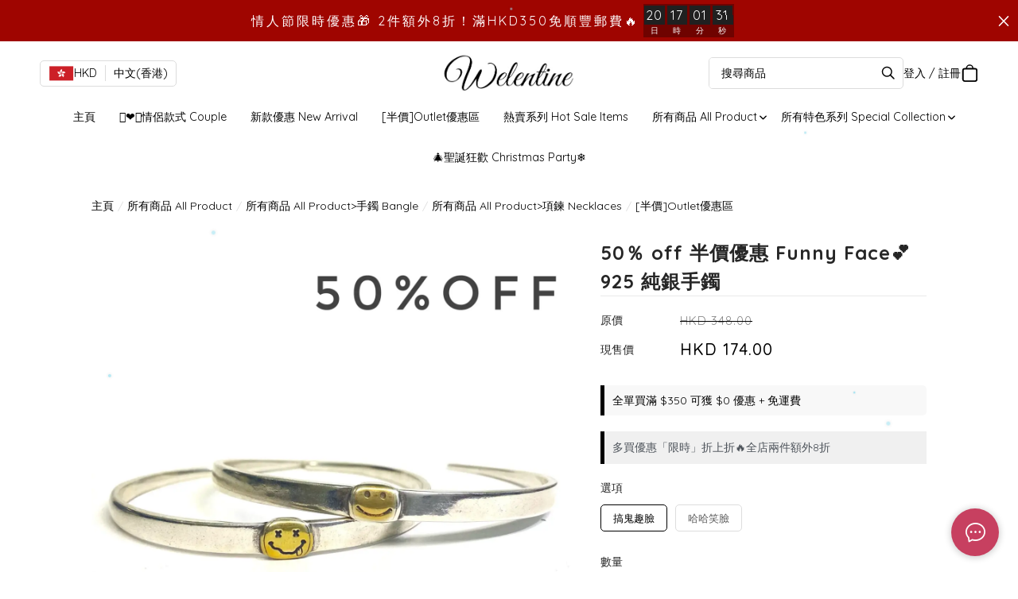

--- FILE ---
content_type: application/javascript
request_url: https://cdn.shopages3.com/buyer/build/202305/vendor.history.b3b870fc8a57ca6dc4f6.js
body_size: 1624
content:
"use strict";(self.webpackChunkreact_shopage_buyer=self.webpackChunkreact_shopage_buyer||[]).push([[994],{59731:function(n,t,e){e.d(t,{Hp:function(){return s},lX:function(){return p},ob:function(){return c}});var a=e(87462),o=e(78273),r=e(95429),i=e(2177);function c(n,t,e,r){var i;"string"==typeof n?(i=function(n){var t=n||"/",e="",a="",o=t.indexOf("#");-1!==o&&(a=t.substr(o),t=t.substr(0,o));var r=t.indexOf("?");return-1!==r&&(e=t.substr(r),t=t.substr(0,r)),{pathname:t,search:"?"===e?"":e,hash:"#"===a?"":a}}(n),i.state=t):(void 0===(i=(0,a.Z)({},n)).pathname&&(i.pathname=""),i.search?"?"!==i.search.charAt(0)&&(i.search="?"+i.search):i.search="",i.hash?"#"!==i.hash.charAt(0)&&(i.hash="#"+i.hash):i.hash="",void 0!==t&&void 0===i.state&&(i.state=t));try{i.pathname=decodeURI(i.pathname)}catch(n){throw n instanceof URIError?new URIError('Pathname "'+i.pathname+'" could not be decoded. This is likely caused by an invalid percent-encoding.'):n}return e&&(i.key=e),r?i.pathname?"/"!==i.pathname.charAt(0)&&(i.pathname=(0,o.Z)(i.pathname,r.pathname)):i.pathname=r.pathname:i.pathname||(i.pathname="/"),i}function s(n,t){return n.pathname===t.pathname&&n.search===t.search&&n.hash===t.hash&&n.key===t.key&&(0,r.Z)(n.state,t.state)}var u=!("undefined"==typeof window||!window.document||!window.document.createElement);function f(n,t){t(window.confirm(n))}var h="popstate",d="hashchange";function l(){try{return window.history.state||{}}catch(n){return{}}}function p(n){void 0===n&&(n={}),u||(0,i.Z)(!1);var t,e,o=window.history,r=(-1===(t=window.navigator.userAgent).indexOf("Android 2.")&&-1===t.indexOf("Android 4.0")||-1===t.indexOf("Mobile Safari")||-1!==t.indexOf("Chrome")||-1!==t.indexOf("Windows Phone"))&&window.history&&"pushState"in window.history,s=!(-1===window.navigator.userAgent.indexOf("Trident")),p=n,v=p.forceRefresh,w=void 0!==v&&v,m=p.getUserConfirmation,y=void 0===m?f:m,g=p.keyLength,k=void 0===g?6:g,O=n.basename?function(n){return"/"===n.charAt(n.length-1)?n.slice(0,-1):n}("/"===(e=n.basename).charAt(0)?e:"/"+e):"";function b(n){var t=n||{},e=t.key,a=t.state,o=window.location,r=o.pathname+o.search+o.hash;return O&&(r=function(n,t){return function(n,t){return 0===n.toLowerCase().indexOf(t.toLowerCase())&&-1!=="/?#".indexOf(n.charAt(t.length))}(n,t)?n.substr(t.length):n}(r,O)),c(r,a,e)}function x(){return Math.random().toString(36).substr(2,k)}var A,L,P=(A=null,L=[],{setPrompt:function(n){return A=n,function(){A===n&&(A=null)}},confirmTransitionTo:function(n,t,e,a){if(null!=A){var o="function"==typeof A?A(n,t):A;"string"==typeof o?"function"==typeof e?e(o,a):a(!0):a(!1!==o)}else a(!0)},appendListener:function(n){var t=!0;function e(){t&&n.apply(void 0,arguments)}return L.push(e),function(){t=!1,L=L.filter((function(n){return n!==e}))}},notifyListeners:function(){for(var n=arguments.length,t=new Array(n),e=0;e<n;e++)t[e]=arguments[e];L.forEach((function(n){return n.apply(void 0,t)}))}});function E(n){(0,a.Z)(F,n),F.length=o.length,P.notifyListeners(F.location,F.action)}function T(n){(function(n){return void 0===n.state&&-1===navigator.userAgent.indexOf("CriOS")})(n)||R(b(n.state))}function C(){R(b(l()))}var S=!1;function R(n){S?(S=!1,E()):P.confirmTransitionTo(n,"POP",y,(function(t){t?E({action:"POP",location:n}):function(n){var t=F.location,e=Z.indexOf(t.key);-1===e&&(e=0);var a=Z.indexOf(n.key);-1===a&&(a=0);var o=e-a;o&&(S=!0,H(o))}(n)}))}var U=b(l()),Z=[U.key];function _(n){return O+function(n){var t=n.pathname,e=n.search,a=n.hash,o=t||"/";return e&&"?"!==e&&(o+="?"===e.charAt(0)?e:"?"+e),a&&"#"!==a&&(o+="#"===a.charAt(0)?a:"#"+a),o}(n)}function H(n){o.go(n)}var I=0;function M(n){1===(I+=n)&&1===n?(window.addEventListener(h,T),s&&window.addEventListener(d,C)):0===I&&(window.removeEventListener(h,T),s&&window.removeEventListener(d,C))}var B=!1,F={length:o.length,action:"POP",location:U,createHref:_,push:function(n,t){var e="PUSH",a=c(n,t,x(),F.location);P.confirmTransitionTo(a,e,y,(function(n){if(n){var t=_(a),i=a.key,c=a.state;if(r)if(o.pushState({key:i,state:c},null,t),w)window.location.href=t;else{var s=Z.indexOf(F.location.key),u=Z.slice(0,s+1);u.push(a.key),Z=u,E({action:e,location:a})}else window.location.href=t}}))},replace:function(n,t){var e="REPLACE",a=c(n,t,x(),F.location);P.confirmTransitionTo(a,e,y,(function(n){if(n){var t=_(a),i=a.key,c=a.state;if(r)if(o.replaceState({key:i,state:c},null,t),w)window.location.replace(t);else{var s=Z.indexOf(F.location.key);-1!==s&&(Z[s]=a.key),E({action:e,location:a})}else window.location.replace(t)}}))},go:H,goBack:function(){H(-1)},goForward:function(){H(1)},block:function(n){void 0===n&&(n=!1);var t=P.setPrompt(n);return B||(M(1),B=!0),function(){return B&&(B=!1,M(-1)),t()}},listen:function(n){var t=P.appendListener(n);return M(1),function(){M(-1),t()}}};return F}}}]);